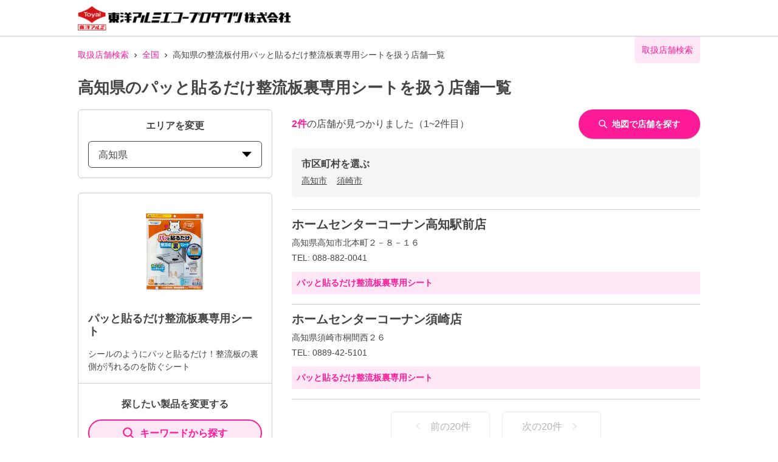

--- FILE ---
content_type: application/javascript; charset=UTF-8
request_url: https://toyoalumi-ekco.mapion.co.jp/_next/static/chunks/pages/list/%5Bpref%5D/%5Bcity%5D-e44fd3b8f257047f.js
body_size: 568
content:
(self.webpackChunk_N_E=self.webpackChunk_N_E||[]).push([[391],{6591:function(e,n,t){(window.__NEXT_P=window.__NEXT_P||[]).push(["/list/[pref]/[city]",function(){return t(6426)}])},6426:function(e,n,t){"use strict";t.r(n),t.d(n,{__N_SSP:function(){return l}});var c=t(5893),o=t(2962),a=t(2779),r=t(1378),i=t(9840),d=function(e){var n=e.kenCode,t=e.kenName,a=e.cityCode,d=e.cityName,l=e.code,u=e.currentPage,s=e.general1,_=e.general4,m=e.general5,p=e.host,f=e.poi,g=e.relatedItem;return(0,c.jsxs)(c.Fragment,{children:[(0,c.jsx)(o.PB,{title:"".concat(d,"\u306e").concat(s.code3_name,"\u53d6\u6271\u5e97\u8217\u4e00\u89a7"),description:"".concat(d,"\u306e").concat(s.code3_name,"\u53d6\u6271\u5e97\u8217\u4e00\u89a7\u306b\u306a\u308a\u307e\u3059\u3002").concat(i.Y),openGraph:{type:"article",url:"".concat(p,"/list/").concat(n,"/").concat(a,"?code=").concat(encodeURIComponent(l))},canonical:"1"===u?"".concat(p,"/list/").concat(n,"/").concat(a,"?code=").concat(encodeURIComponent(l)):void 0,noindex:Array.isArray(f.mbml.PoiList.Poi)&&0===f.mbml.PoiList.Poi.length}),(0,c.jsx)(r.Z,{type:"city",code:l,currentPage:u,general1:s,general4:_,general5:m,poi:f,host:p,relatedItem:g,kenCode:n,kenName:t,cityCode:a,cityName:d})]})};d.getLayout=function(e){return(0,c.jsx)(a.H,{children:e})};var l=!0;n.default=d}},function(e){e.O(0,[141,186,798,901,835,175,774,888,179],(function(){return n=6591,e(e.s=n);var n}));var n=e.O();_N_E=n}]);